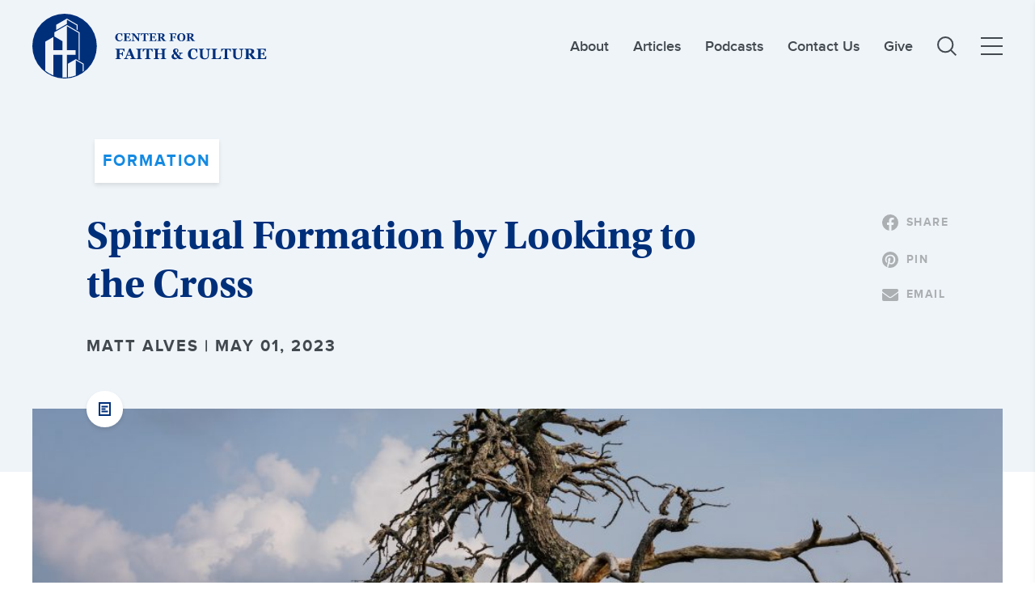

--- FILE ---
content_type: text/html; charset=UTF-8
request_url: https://cfc.sebts.edu/faith-and-culture/alves-cfc-mentorship-article/
body_size: 20669
content:

<!DOCTYPE html>
<html lang="en">
<head>
	<meta charset="utf-8">
<script type="text/javascript">
/* <![CDATA[ */
 var gform;gform||(document.addEventListener("gform_main_scripts_loaded",function(){gform.scriptsLoaded=!0}),window.addEventListener("DOMContentLoaded",function(){gform.domLoaded=!0}),gform={domLoaded:!1,scriptsLoaded:!1,initializeOnLoaded:function(o){gform.domLoaded&&gform.scriptsLoaded?o():!gform.domLoaded&&gform.scriptsLoaded?window.addEventListener("DOMContentLoaded",o):document.addEventListener("gform_main_scripts_loaded",o)},hooks:{action:{},filter:{}},addAction:function(o,n,r,t){gform.addHook("action",o,n,r,t)},addFilter:function(o,n,r,t){gform.addHook("filter",o,n,r,t)},doAction:function(o){gform.doHook("action",o,arguments)},applyFilters:function(o){return gform.doHook("filter",o,arguments)},removeAction:function(o,n){gform.removeHook("action",o,n)},removeFilter:function(o,n,r){gform.removeHook("filter",o,n,r)},addHook:function(o,n,r,t,i){null==gform.hooks[o][n]&&(gform.hooks[o][n]=[]);var e=gform.hooks[o][n];null==i&&(i=n+"_"+e.length),gform.hooks[o][n].push({tag:i,callable:r,priority:t=null==t?10:t})},doHook:function(n,o,r){var t;if(r=Array.prototype.slice.call(r,1),null!=gform.hooks[n][o]&&((o=gform.hooks[n][o]).sort(function(o,n){return o.priority-n.priority}),o.forEach(function(o){"function"!=typeof(t=o.callable)&&(t=window[t]),"action"==n?t.apply(null,r):r[0]=t.apply(null,r)})),"filter"==n)return r[0]},removeHook:function(o,n,t,i){var r;null!=gform.hooks[o][n]&&(r=(r=gform.hooks[o][n]).filter(function(o,n,r){return!!(null!=i&&i!=o.tag||null!=t&&t!=o.priority)}),gform.hooks[o][n]=r)}}); 
/* ]]> */
</script>

	<meta name="viewport" content="width=device-width, initial-scale=1, maximum-scale=1">
    <!-- Google tag (gtag.js) -->
<script async src=https://www.googletagmanager.com/gtag/js?id=G-6MK52D2TRE></script>
<script>
  window.dataLayer = window.dataLayer || [];
  function gtag(){dataLayer.push(arguments);}
  gtag('js', new Date());
 
  gtag('config', 'G-6MK52D2TRE');
</script>

<!-- Facebook Pixel Code -->
<script>
  !function(f,b,e,v,n,t,s)
  {if(f.fbq)return;n=f.fbq=function(){n.callMethod?
  n.callMethod.apply(n,arguments):n.queue.push(arguments)};
  if(!f._fbq)f._fbq=n;n.push=n;n.loaded=!0;n.version='2.0';
  n.queue=[];t=b.createElement(e);t.async=!0;
  t.src=v;s=b.getElementsByTagName(e)[0];
  s.parentNode.insertBefore(t,s)}(window, document,'script',
  'https://connect.facebook.net/en_US/fbevents.js');
  fbq('init', '130896944239832');
  fbq('track', 'PageView');
</script>
<noscript>
  <img height="1" width="1" style="display:none" 
       src="https://www.facebook.com/tr?id=130896944239832&ev=PageView&noscript=1"/>
</noscript>
<!-- End Facebook Pixel Code -->

<!--Marker.io-->
<script>
  window.markerConfig = {
    destination: '62e800a6a3441a45590a66df', 
    source: 'snippet'
  };
</script>

<script>
!function(e,r,a){if(!e.__Marker){e.__Marker={};var t=[],n={__cs:t};["show","hide","isVisible","capture","cancelCapture","unload","reload","isExtensionInstalled","setReporter","setCustomData","on","off"].forEach(function(e){n[e]=function(){var r=Array.prototype.slice.call(arguments);r.unshift(e),t.push(r)}}),e.Marker=n;var s=r.createElement("script");s.async=1,s.src="https://edge.marker.io/latest/shim.js";var i=r.getElementsByTagName("script")[0];i.parentNode.insertBefore(s,i)}}(window,document);
</script>
<!--Marker.io-->	<meta name='robots' content='index, follow, max-image-preview:large, max-snippet:-1, max-video-preview:-1' />
	<style>img:is([sizes="auto" i], [sizes^="auto," i]) { contain-intrinsic-size: 3000px 1500px }</style>
	
	<!-- This site is optimized with the Yoast SEO plugin v23.5 - https://yoast.com/wordpress/plugins/seo/ -->
	<link rel="canonical" href="https://cfc.sebts.edu/faith-and-culture/alves-cfc-mentorship-article/" />
	<meta property="og:locale" content="en_US" />
	<meta property="og:type" content="article" />
	<meta property="og:title" content="Spiritual Formation by Looking to the Cross - Christ and Culture" />
	<meta property="og:description" content="The Christian life that Coe describes is constantly looking to the cross, abiding in Christ as he is the giver of life." />
	<meta property="og:url" content="https://cfc.sebts.edu/faith-and-culture/alves-cfc-mentorship-article/" />
	<meta property="og:site_name" content="Christ and Culture" />
	<meta property="article:publisher" content="https://www.facebook.com/cfc.sebts/" />
	<meta property="article:published_time" content="2023-05-01T17:23:50+00:00" />
	<meta property="article:modified_time" content="2023-12-11T15:40:20+00:00" />
	<meta property="og:image" content="https://cfc.sebts.edu/wp-content/uploads/2021/08/Stock_Asheville_BlueRidgeParkway_2021_40-min-scaled.jpg" />
	<meta property="og:image:width" content="2560" />
	<meta property="og:image:height" content="1707" />
	<meta property="og:image:type" content="image/jpeg" />
	<meta name="author" content="Matt Alves" />
	<meta name="twitter:card" content="summary_large_image" />
	<meta name="twitter:creator" content="@SEBTSBushCenter" />
	<meta name="twitter:site" content="@SEBTSBushCenter" />
	<meta name="twitter:label1" content="Written by" />
	<meta name="twitter:data1" content="Matt Alves" />
	<script type="application/ld+json" class="yoast-schema-graph">{"@context":"https://schema.org","@graph":[{"@type":"WebPage","@id":"https://cfc.sebts.edu/faith-and-culture/alves-cfc-mentorship-article/","url":"https://cfc.sebts.edu/faith-and-culture/alves-cfc-mentorship-article/","name":"Spiritual Formation by Looking to the Cross - Christ and Culture","isPartOf":{"@id":"https://cfcsebts.wpengine.com/#website"},"primaryImageOfPage":{"@id":"https://cfc.sebts.edu/faith-and-culture/alves-cfc-mentorship-article/#primaryimage"},"image":{"@id":"https://cfc.sebts.edu/faith-and-culture/alves-cfc-mentorship-article/#primaryimage"},"thumbnailUrl":"https://cfc.sebts.edu/wp-content/uploads/2021/08/Stock_Asheville_BlueRidgeParkway_2021_40-min-scaled.jpg","datePublished":"2023-05-01T17:23:50+00:00","dateModified":"2023-12-11T15:40:20+00:00","author":{"@id":"https://cfcsebts.wpengine.com/#/schema/person/fa721faec7b107a2133971d72fe718fd"},"breadcrumb":{"@id":"https://cfc.sebts.edu/faith-and-culture/alves-cfc-mentorship-article/#breadcrumb"},"inLanguage":"en-US","potentialAction":[{"@type":"ReadAction","target":["https://cfc.sebts.edu/faith-and-culture/alves-cfc-mentorship-article/"]}]},{"@type":"ImageObject","inLanguage":"en-US","@id":"https://cfc.sebts.edu/faith-and-culture/alves-cfc-mentorship-article/#primaryimage","url":"https://cfc.sebts.edu/wp-content/uploads/2021/08/Stock_Asheville_BlueRidgeParkway_2021_40-min-scaled.jpg","contentUrl":"https://cfc.sebts.edu/wp-content/uploads/2021/08/Stock_Asheville_BlueRidgeParkway_2021_40-min-scaled.jpg","width":2560,"height":1707},{"@type":"BreadcrumbList","@id":"https://cfc.sebts.edu/faith-and-culture/alves-cfc-mentorship-article/#breadcrumb","itemListElement":[{"@type":"ListItem","position":1,"name":"Home","item":"https://cfc.sebts.edu/"},{"@type":"ListItem","position":2,"name":"All Posts","item":"https://cfc.sebts.edu/posts/"},{"@type":"ListItem","position":3,"name":"Spiritual Formation by Looking to the Cross"}]},{"@type":"WebSite","@id":"https://cfcsebts.wpengine.com/#website","url":"https://cfcsebts.wpengine.com/","name":"Christ and Culture","description":"L. Russ Bush Center for Faith and Culture","potentialAction":[{"@type":"SearchAction","target":{"@type":"EntryPoint","urlTemplate":"https://cfcsebts.wpengine.com/?s={search_term_string}"},"query-input":{"@type":"PropertyValueSpecification","valueRequired":true,"valueName":"search_term_string"}}],"inLanguage":"en-US"},{"@type":"Person","@id":"https://cfcsebts.wpengine.com/#/schema/person/fa721faec7b107a2133971d72fe718fd","name":"Matt Alves","image":{"@type":"ImageObject","inLanguage":"en-US","@id":"https://cfcsebts.wpengine.com/#/schema/person/image/","url":"https://secure.gravatar.com/avatar/c9b9795e379b5b098f3a91b4421e626150eec908eed0776ed427390ab87949e5?s=96&d=mm&r=g","contentUrl":"https://secure.gravatar.com/avatar/c9b9795e379b5b098f3a91b4421e626150eec908eed0776ed427390ab87949e5?s=96&d=mm&r=g","caption":"Matt Alves"},"url":"https://cfc.sebts.edu/author/malves/"}]}</script>
	<!-- / Yoast SEO plugin. -->


<link rel='dns-prefetch' href='//code.jquery.com' />
<link rel='dns-prefetch' href='//stats.wp.com' />
<link rel='dns-prefetch' href='//v0.wordpress.com' />
<link rel='dns-prefetch' href='//jetpack.wordpress.com' />
<link rel='dns-prefetch' href='//s0.wp.com' />
<link rel='dns-prefetch' href='//public-api.wordpress.com' />
<link rel='dns-prefetch' href='//0.gravatar.com' />
<link rel='dns-prefetch' href='//1.gravatar.com' />
<link rel='dns-prefetch' href='//2.gravatar.com' />
<link rel='dns-prefetch' href='//widgets.wp.com' />
<link rel='preconnect' href='//c0.wp.com' />
<link rel="stylesheet" href="https://c0.wp.com/c/6.8.3/wp-includes/css/dist/block-library/style.min.css">
<style id='classic-theme-styles-inline-css' type='text/css'>
/*! This file is auto-generated */
.wp-block-button__link{color:#fff;background-color:#32373c;border-radius:9999px;box-shadow:none;text-decoration:none;padding:calc(.667em + 2px) calc(1.333em + 2px);font-size:1.125em}.wp-block-file__button{background:#32373c;color:#fff;text-decoration:none}
</style>
<style id='safe-svg-svg-icon-style-inline-css' type='text/css'>
.safe-svg-cover{text-align:center}.safe-svg-cover .safe-svg-inside{display:inline-block;max-width:100%}.safe-svg-cover svg{height:100%;max-height:100%;max-width:100%;width:100%}

</style>
<link rel="stylesheet" href="https://c0.wp.com/c/6.8.3/wp-includes/js/mediaelement/mediaelementplayer-legacy.min.css">
<link rel="stylesheet" href="https://c0.wp.com/c/6.8.3/wp-includes/js/mediaelement/wp-mediaelement.min.css">
<style id='jetpack-sharing-buttons-style-inline-css' type='text/css'>
.jetpack-sharing-buttons__services-list{display:flex;flex-direction:row;flex-wrap:wrap;gap:0;list-style-type:none;margin:5px;padding:0}.jetpack-sharing-buttons__services-list.has-small-icon-size{font-size:12px}.jetpack-sharing-buttons__services-list.has-normal-icon-size{font-size:16px}.jetpack-sharing-buttons__services-list.has-large-icon-size{font-size:24px}.jetpack-sharing-buttons__services-list.has-huge-icon-size{font-size:36px}@media print{.jetpack-sharing-buttons__services-list{display:none!important}}.editor-styles-wrapper .wp-block-jetpack-sharing-buttons{gap:0;padding-inline-start:0}ul.jetpack-sharing-buttons__services-list.has-background{padding:1.25em 2.375em}
</style>
<style id='global-styles-inline-css' type='text/css'>
:root{--wp--preset--aspect-ratio--square: 1;--wp--preset--aspect-ratio--4-3: 4/3;--wp--preset--aspect-ratio--3-4: 3/4;--wp--preset--aspect-ratio--3-2: 3/2;--wp--preset--aspect-ratio--2-3: 2/3;--wp--preset--aspect-ratio--16-9: 16/9;--wp--preset--aspect-ratio--9-16: 9/16;--wp--preset--color--black: #000000;--wp--preset--color--cyan-bluish-gray: #abb8c3;--wp--preset--color--white: #ffffff;--wp--preset--color--pale-pink: #f78da7;--wp--preset--color--vivid-red: #cf2e2e;--wp--preset--color--luminous-vivid-orange: #ff6900;--wp--preset--color--luminous-vivid-amber: #fcb900;--wp--preset--color--light-green-cyan: #7bdcb5;--wp--preset--color--vivid-green-cyan: #00d084;--wp--preset--color--pale-cyan-blue: #8ed1fc;--wp--preset--color--vivid-cyan-blue: #0693e3;--wp--preset--color--vivid-purple: #9b51e0;--wp--preset--gradient--vivid-cyan-blue-to-vivid-purple: linear-gradient(135deg,rgba(6,147,227,1) 0%,rgb(155,81,224) 100%);--wp--preset--gradient--light-green-cyan-to-vivid-green-cyan: linear-gradient(135deg,rgb(122,220,180) 0%,rgb(0,208,130) 100%);--wp--preset--gradient--luminous-vivid-amber-to-luminous-vivid-orange: linear-gradient(135deg,rgba(252,185,0,1) 0%,rgba(255,105,0,1) 100%);--wp--preset--gradient--luminous-vivid-orange-to-vivid-red: linear-gradient(135deg,rgba(255,105,0,1) 0%,rgb(207,46,46) 100%);--wp--preset--gradient--very-light-gray-to-cyan-bluish-gray: linear-gradient(135deg,rgb(238,238,238) 0%,rgb(169,184,195) 100%);--wp--preset--gradient--cool-to-warm-spectrum: linear-gradient(135deg,rgb(74,234,220) 0%,rgb(151,120,209) 20%,rgb(207,42,186) 40%,rgb(238,44,130) 60%,rgb(251,105,98) 80%,rgb(254,248,76) 100%);--wp--preset--gradient--blush-light-purple: linear-gradient(135deg,rgb(255,206,236) 0%,rgb(152,150,240) 100%);--wp--preset--gradient--blush-bordeaux: linear-gradient(135deg,rgb(254,205,165) 0%,rgb(254,45,45) 50%,rgb(107,0,62) 100%);--wp--preset--gradient--luminous-dusk: linear-gradient(135deg,rgb(255,203,112) 0%,rgb(199,81,192) 50%,rgb(65,88,208) 100%);--wp--preset--gradient--pale-ocean: linear-gradient(135deg,rgb(255,245,203) 0%,rgb(182,227,212) 50%,rgb(51,167,181) 100%);--wp--preset--gradient--electric-grass: linear-gradient(135deg,rgb(202,248,128) 0%,rgb(113,206,126) 100%);--wp--preset--gradient--midnight: linear-gradient(135deg,rgb(2,3,129) 0%,rgb(40,116,252) 100%);--wp--preset--font-size--small: 13px;--wp--preset--font-size--medium: 20px;--wp--preset--font-size--large: 36px;--wp--preset--font-size--x-large: 42px;--wp--preset--spacing--20: 0.44rem;--wp--preset--spacing--30: 0.67rem;--wp--preset--spacing--40: 1rem;--wp--preset--spacing--50: 1.5rem;--wp--preset--spacing--60: 2.25rem;--wp--preset--spacing--70: 3.38rem;--wp--preset--spacing--80: 5.06rem;--wp--preset--shadow--natural: 6px 6px 9px rgba(0, 0, 0, 0.2);--wp--preset--shadow--deep: 12px 12px 50px rgba(0, 0, 0, 0.4);--wp--preset--shadow--sharp: 6px 6px 0px rgba(0, 0, 0, 0.2);--wp--preset--shadow--outlined: 6px 6px 0px -3px rgba(255, 255, 255, 1), 6px 6px rgba(0, 0, 0, 1);--wp--preset--shadow--crisp: 6px 6px 0px rgba(0, 0, 0, 1);}:where(.is-layout-flex){gap: 0.5em;}:where(.is-layout-grid){gap: 0.5em;}body .is-layout-flex{display: flex;}.is-layout-flex{flex-wrap: wrap;align-items: center;}.is-layout-flex > :is(*, div){margin: 0;}body .is-layout-grid{display: grid;}.is-layout-grid > :is(*, div){margin: 0;}:where(.wp-block-columns.is-layout-flex){gap: 2em;}:where(.wp-block-columns.is-layout-grid){gap: 2em;}:where(.wp-block-post-template.is-layout-flex){gap: 1.25em;}:where(.wp-block-post-template.is-layout-grid){gap: 1.25em;}.has-black-color{color: var(--wp--preset--color--black) !important;}.has-cyan-bluish-gray-color{color: var(--wp--preset--color--cyan-bluish-gray) !important;}.has-white-color{color: var(--wp--preset--color--white) !important;}.has-pale-pink-color{color: var(--wp--preset--color--pale-pink) !important;}.has-vivid-red-color{color: var(--wp--preset--color--vivid-red) !important;}.has-luminous-vivid-orange-color{color: var(--wp--preset--color--luminous-vivid-orange) !important;}.has-luminous-vivid-amber-color{color: var(--wp--preset--color--luminous-vivid-amber) !important;}.has-light-green-cyan-color{color: var(--wp--preset--color--light-green-cyan) !important;}.has-vivid-green-cyan-color{color: var(--wp--preset--color--vivid-green-cyan) !important;}.has-pale-cyan-blue-color{color: var(--wp--preset--color--pale-cyan-blue) !important;}.has-vivid-cyan-blue-color{color: var(--wp--preset--color--vivid-cyan-blue) !important;}.has-vivid-purple-color{color: var(--wp--preset--color--vivid-purple) !important;}.has-black-background-color{background-color: var(--wp--preset--color--black) !important;}.has-cyan-bluish-gray-background-color{background-color: var(--wp--preset--color--cyan-bluish-gray) !important;}.has-white-background-color{background-color: var(--wp--preset--color--white) !important;}.has-pale-pink-background-color{background-color: var(--wp--preset--color--pale-pink) !important;}.has-vivid-red-background-color{background-color: var(--wp--preset--color--vivid-red) !important;}.has-luminous-vivid-orange-background-color{background-color: var(--wp--preset--color--luminous-vivid-orange) !important;}.has-luminous-vivid-amber-background-color{background-color: var(--wp--preset--color--luminous-vivid-amber) !important;}.has-light-green-cyan-background-color{background-color: var(--wp--preset--color--light-green-cyan) !important;}.has-vivid-green-cyan-background-color{background-color: var(--wp--preset--color--vivid-green-cyan) !important;}.has-pale-cyan-blue-background-color{background-color: var(--wp--preset--color--pale-cyan-blue) !important;}.has-vivid-cyan-blue-background-color{background-color: var(--wp--preset--color--vivid-cyan-blue) !important;}.has-vivid-purple-background-color{background-color: var(--wp--preset--color--vivid-purple) !important;}.has-black-border-color{border-color: var(--wp--preset--color--black) !important;}.has-cyan-bluish-gray-border-color{border-color: var(--wp--preset--color--cyan-bluish-gray) !important;}.has-white-border-color{border-color: var(--wp--preset--color--white) !important;}.has-pale-pink-border-color{border-color: var(--wp--preset--color--pale-pink) !important;}.has-vivid-red-border-color{border-color: var(--wp--preset--color--vivid-red) !important;}.has-luminous-vivid-orange-border-color{border-color: var(--wp--preset--color--luminous-vivid-orange) !important;}.has-luminous-vivid-amber-border-color{border-color: var(--wp--preset--color--luminous-vivid-amber) !important;}.has-light-green-cyan-border-color{border-color: var(--wp--preset--color--light-green-cyan) !important;}.has-vivid-green-cyan-border-color{border-color: var(--wp--preset--color--vivid-green-cyan) !important;}.has-pale-cyan-blue-border-color{border-color: var(--wp--preset--color--pale-cyan-blue) !important;}.has-vivid-cyan-blue-border-color{border-color: var(--wp--preset--color--vivid-cyan-blue) !important;}.has-vivid-purple-border-color{border-color: var(--wp--preset--color--vivid-purple) !important;}.has-vivid-cyan-blue-to-vivid-purple-gradient-background{background: var(--wp--preset--gradient--vivid-cyan-blue-to-vivid-purple) !important;}.has-light-green-cyan-to-vivid-green-cyan-gradient-background{background: var(--wp--preset--gradient--light-green-cyan-to-vivid-green-cyan) !important;}.has-luminous-vivid-amber-to-luminous-vivid-orange-gradient-background{background: var(--wp--preset--gradient--luminous-vivid-amber-to-luminous-vivid-orange) !important;}.has-luminous-vivid-orange-to-vivid-red-gradient-background{background: var(--wp--preset--gradient--luminous-vivid-orange-to-vivid-red) !important;}.has-very-light-gray-to-cyan-bluish-gray-gradient-background{background: var(--wp--preset--gradient--very-light-gray-to-cyan-bluish-gray) !important;}.has-cool-to-warm-spectrum-gradient-background{background: var(--wp--preset--gradient--cool-to-warm-spectrum) !important;}.has-blush-light-purple-gradient-background{background: var(--wp--preset--gradient--blush-light-purple) !important;}.has-blush-bordeaux-gradient-background{background: var(--wp--preset--gradient--blush-bordeaux) !important;}.has-luminous-dusk-gradient-background{background: var(--wp--preset--gradient--luminous-dusk) !important;}.has-pale-ocean-gradient-background{background: var(--wp--preset--gradient--pale-ocean) !important;}.has-electric-grass-gradient-background{background: var(--wp--preset--gradient--electric-grass) !important;}.has-midnight-gradient-background{background: var(--wp--preset--gradient--midnight) !important;}.has-small-font-size{font-size: var(--wp--preset--font-size--small) !important;}.has-medium-font-size{font-size: var(--wp--preset--font-size--medium) !important;}.has-large-font-size{font-size: var(--wp--preset--font-size--large) !important;}.has-x-large-font-size{font-size: var(--wp--preset--font-size--x-large) !important;}
:where(.wp-block-post-template.is-layout-flex){gap: 1.25em;}:where(.wp-block-post-template.is-layout-grid){gap: 1.25em;}
:where(.wp-block-columns.is-layout-flex){gap: 2em;}:where(.wp-block-columns.is-layout-grid){gap: 2em;}
:root :where(.wp-block-pullquote){font-size: 1.5em;line-height: 1.6;}
</style>
<link rel="stylesheet" href="https://cfc.sebts.edu/wp-content/themes/useful-group/assets/vendors/slick/slick.css?ver=1.1.22">
<link rel="stylesheet" href="https://cfc.sebts.edu/wp-content/themes/useful-group/style.css?ver=1.1.22">
<link rel="stylesheet" href="https://cfc.sebts.edu/wp-content/themes/useful-group/assets/fonts/font-awesome/css/font-awesome.min.css?ver=6.8.3">
<link rel="stylesheet" href="https://cfc.sebts.edu/wp-content/themes/useful-group/assets/css/main.css?ver=1.1.22">
<link rel="stylesheet" href="https://cfc.sebts.edu/wp-content/themes/useful-group/assets/vendors/plyr/plyr.css?ver=1.1.22">
<link rel="stylesheet" href="https://fonts.googleapis.com/css?family=Open+Sans%3A300italic%2C400italic%2C600italic%2C300%2C400%2C600&#038;subset=latin%2Clatin-ext&#038;display=fallback&#038;ver=6.8.3">
<link rel="stylesheet" href="https://c0.wp.com/p/jetpack/15.3.1/modules/likes/style.css">
<script type="text/javascript" src="https://c0.wp.com/c/6.8.3/wp-includes/js/jquery/jquery.min.js" id="jquery-core-js"></script>
<script type="text/javascript" src="https://c0.wp.com/c/6.8.3/wp-includes/js/jquery/jquery-migrate.min.js" id="jquery-migrate-js"></script>
	<style>img#wpstats{display:none}</style>
		<link rel="icon" href="https://cfc.sebts.edu/wp-content/uploads/2021/10/cropped-SEBTS-CFC-Logo-SealSolid-Blue-RGB-32x32.png" sizes="32x32" />
<link rel="icon" href="https://cfc.sebts.edu/wp-content/uploads/2021/10/cropped-SEBTS-CFC-Logo-SealSolid-Blue-RGB-192x192.png" sizes="192x192" />
<link rel="apple-touch-icon" href="https://cfc.sebts.edu/wp-content/uploads/2021/10/cropped-SEBTS-CFC-Logo-SealSolid-Blue-RGB-180x180.png" />
<meta name="msapplication-TileImage" content="https://cfc.sebts.edu/wp-content/uploads/2021/10/cropped-SEBTS-CFC-Logo-SealSolid-Blue-RGB-270x270.png" />
    <title>Spiritual Formation by Looking to the Cross - Christ and Culture</title>
</head>

    
<body class="wp-singular single t-post t-format-standard wp-theme-useful-group p-alves-cfc-mentorship-article">
    
    
    <header class="o-header o-header--inverted">
        
        <div class="o-header__container u-container">
            
<a 
    href="https://cfc.sebts.edu" 
    class="o-header__logo"
    title="Return to Homepage">
    <img 
        src="https://cfc.sebts.edu/wp-content/themes/useful-group/assets/images/brand/cfc-logo-blue.svg" 
        alt="Church For Faith and Culture Logo" 
        class="o-header__brand"
    >

    <img 
        src="https://cfc.sebts.edu/wp-content/themes/useful-group/assets/images/brand/cfc-logo-blue.svg" 
        alt="Church For Faith and Culture Logo"
        class="o-header__brand o-header__brand--inverted"
    >

    <span class="u-sr-only">Christ and Culture: </span>
</a><div
    id="main-menu"
    class="o-header__items"
>
    <nav class="o-header__nav m-page-nav"><ul class="m-page-nav__list"><li class="m-page-nav__item     menu-item-type-post_type menu-item-object-page"><a href="https://cfc.sebts.edu/about/" class="m-page-nav__link a-nav-link">About</a></li>
<li class="m-page-nav__item    "><a href="https://cfc.sebts.edu/?type=post" class="m-page-nav__link a-nav-link">Articles</a></li>
<li class="m-page-nav__item     menu-item-type-post_type menu-item-object-page"><a href="https://cfc.sebts.edu/podcast/" class="m-page-nav__link a-nav-link">Podcasts</a></li>
<li class="m-page-nav__item     menu-item-type-post_type menu-item-object-page"><a href="https://cfc.sebts.edu/about/contact-us/" class="m-page-nav__link a-nav-link">Contact Us</a></li>
<li class="m-page-nav__item     menu-item-type-post_type menu-item-object-page"><a href="https://cfc.sebts.edu/about/give/" class="m-page-nav__link a-nav-link">Give</a></li>
</ul></nav>
    <div 
        id="side-menu"
        class="o-header__sidenav"
        data-controlledby="main-menu-toggle"
    >
        <div class="o-header__sidenav-header">
            <h6 class="o-header__sidenav-heading u-h6">
                MENU
            </h6>

            
    
    
        <button
                        class="o-header__sidenav-button a-button"
            type="button"
            aria-label="Click to close side menu"            aria-controls="main-menu-toggle"                                >                                        
                 
                        </button>
        
    

        </div>
        <nav class="o-header__sidemenu m-page-nav"><ul class="m-page-nav__list"><li class="m-page-nav__item   m-page-nav__item--parent  menu-item-has-children"><a href="#" class="m-page-nav__link a-nav-link">MAIN MENU</a>
<ul class="m-page-nav__sub-list">
	<li class="m-page-nav__sub-item  m-page-nav__sub-item--active   menu-item-type-taxonomy menu-item-object-category current-post-ancestor current-menu-parent current-post-parent"><a href="https://cfc.sebts.edu/category/faith-and-culture/" class="m-page-nav__link a-nav-link">Culture</a></li>
	<li class="m-page-nav__sub-item     menu-item-type-taxonomy menu-item-object-category"><a href="https://cfc.sebts.edu/category/faith-and-work/" class="m-page-nav__link a-nav-link">Work</a></li>
	<li class="m-page-nav__sub-item     menu-item-type-taxonomy menu-item-object-category"><a href="https://cfc.sebts.edu/category/faith-and-economics/" class="m-page-nav__link a-nav-link">Economics</a></li>
	<li class="m-page-nav__sub-item     menu-item-type-taxonomy menu-item-object-category"><a href="https://cfc.sebts.edu/category/faith-and-politics/" class="m-page-nav__link a-nav-link">Politics</a></li>
</ul>
</li>
<li class="m-page-nav__item   m-page-nav__item--parent  menu-item-has-children"><a href="#" class="m-page-nav__link a-nav-link">THE CFC</a>
<ul class="m-page-nav__sub-list">
	<li class="m-page-nav__sub-item     menu-item-type-post_type menu-item-object-page"><a href="https://cfc.sebts.edu/about/" class="m-page-nav__link a-nav-link">About</a></li>
	<li class="m-page-nav__sub-item     menu-item-type-post_type menu-item-object-page"><a href="https://cfc.sebts.edu/about/contact-us/" class="m-page-nav__link a-nav-link">Contact Us</a></li>
	<li class="m-page-nav__sub-item     menu-item-type-post_type menu-item-object-page"><a href="https://cfc.sebts.edu/about/give/" class="m-page-nav__link a-nav-link">Give</a></li>
</ul>
</li>
<li class="m-page-nav__item   m-page-nav__item--parent  menu-item-has-children"><a href="#" class="m-page-nav__link a-nav-link">CONTENT</a>
<ul class="m-page-nav__sub-list">
	<li class="m-page-nav__sub-item    "><a href="https://cfc.sebts.edu/?s=" class="m-page-nav__link a-nav-link">All Content</a></li>
	<li class="m-page-nav__sub-item    "><a href="https://cfc.sebts.edu/types/video/" class="m-page-nav__link a-nav-link">Videos</a></li>
	<li class="m-page-nav__sub-item     menu-item-type-post_type menu-item-object-page"><a href="https://cfc.sebts.edu/monthly-themes/" class="m-page-nav__link a-nav-link">Monthly Themes</a></li>
	<li class="m-page-nav__sub-item     menu-item-type-post_type menu-item-object-page"><a href="https://cfc.sebts.edu/upcoming-events/" class="m-page-nav__link a-nav-link">Upcoming Events</a></li>
	<li class="m-page-nav__sub-item     menu-item-type-post_type menu-item-object-page"><a href="https://cfc.sebts.edu/previous-events/" class="m-page-nav__link a-nav-link">Previous Events</a></li>
</ul>
</li>
<li class="m-page-nav__item   m-page-nav__item--parent  menu-item-has-children"><a href="#" class="m-page-nav__link a-nav-link">OPPORTUNITIES</a>
<ul class="m-page-nav__sub-list">
	<li class="m-page-nav__sub-item     menu-item-type-post_type menu-item-object-page"><a href="https://cfc.sebts.edu/cfc-mentorship-program/" class="m-page-nav__link a-nav-link">Mentorship Program</a></li>
	<li class="m-page-nav__sub-item     menu-item-type-post_type menu-item-object-page"><a href="https://cfc.sebts.edu/pitch-submissions/" class="m-page-nav__link a-nav-link">Write for Us</a></li>
	<li class="m-page-nav__sub-item     menu-item-type-post_type menu-item-object-post"><a href="https://cfc.sebts.edu/uncategorized/new-letter-to-the-editor-submissions/" class="m-page-nav__link a-nav-link">Letter to the Editor Submissions</a></li>
	<li class="m-page-nav__sub-item     menu-item-type-post_type menu-item-object-page"><a href="https://cfc.sebts.edu/dancer-research-fellow/" class="m-page-nav__link a-nav-link">Dancer Research Fellow</a></li>
</ul>
</li>
</ul></nav>    </div>
    
    
    
    
        <a
                        class="o-header__search a-button"
            href="https://cfc.sebts.edu?s="
                        aria-label="Link to search page"        >                                        
                <svg xmlns="http://www.w3.org/2000/svg" width="23.707" height="23.707" viewBox="0 0 23.707 23.707">
  <g id="Nav.Search" transform="translate(1 1)">
    <g id="Icon.Search.Small">
      <ellipse id="Ellipse_9" data-name="Ellipse 9" cx="9.056" cy="9.056" rx="9.056" ry="9.056" fill="none" stroke="#abafb2" stroke-width="2"/>
      <line id="Line_6" data-name="Line 6" x2="6.5" y2="6.5" transform="translate(15.5 15.5)" fill="none" stroke="#abafb2" stroke-width="2"/>
    </g>
  </g>
</svg>

                        </a>

    

    
<button
    class="o-header__hamburger a-hamburger js-toggle-hamburger"
    type="button"
    id="main-menu-toggle"    aria-label="Toggle Main Menu"    aria-controls="main-menu">
    <div class="a-hamburger__line"></div>
    <div class="a-hamburger__line"></div>
    <div class="a-hamburger__line"></div>
</button></div>



        </div>

            </header>

    
    <main id="content" class="o-main" role="main">
    



<section
        class="o-post-hero"
>

    <div class="o-post-hero__container u-container">

        <div class="o-post-hero__wrapper">
            <div class="o-post-hero__info">

                                    
    <span class="o-post-hero__tag a-tag a-tag--secondary">
            formation        </span>
                
                                    <h1 class="o-post-hero__heading u-h1">
                        Spiritual Formation by Looking to the Cross                    </h1>
                                
                                    <h6 class="o-post-hero__metadata u-h6">
                                                    Matt Alves | May 01, 2023                                            </h6>
                            </div>

            <div class="o-post-hero__sharing">
                                    
    
    <a 
        href="https://www.facebook.com/sharer.php?u=https://cfc.sebts.edu/faith-and-culture/alves-cfc-mentorship-article/"
        target="_blank"
        class="o-post-hero__button a-social-media-button"
            >
                                                        <span class="a-social-media-button__icon">
                        <svg xmlns="http://www.w3.org/2000/svg" width="30" height="29.818" viewBox="0 0 30 29.818">
  <path id="Path_92" data-name="Path 92" d="M30.25,1.25A15,15,0,1,0,12.906,16.069V5.586H9.1V1.25h3.81v-3.3c0-3.759,2.238-5.836,5.666-5.836A23.086,23.086,0,0,1,21.93-7.6v3.69H20.038a2.168,2.168,0,0,0-2.444,2.343V1.25h4.16l-.665,4.336H17.594V16.069A15.005,15.005,0,0,0,30.25,1.25Z" transform="translate(-0.25 13.75)" fill="#abafb2"/>
</svg>
                    </span>
                                                                <span class="a-social-media-button__label">
                        Share                    </span>

                            
    
    </a>

                                    
    
    <a 
        href="https://pinterest.com/pin/create/button/?url=https://cfc.sebts.edu/faith-and-culture/alves-cfc-mentorship-article/&media=https://cfc.sebts.edu/wp-content/uploads/2021/08/Stock_Asheville_BlueRidgeParkway_2021_40-min-1024x683.jpg&description=The+Christian+life+that+Coe+describes+is+constantly+looking+to+the+cross%2C+abiding+in+Christ+as+he+is+the+giver+of+life."
        target="_blank"
        class="o-post-hero__button a-social-media-button"
            >
                                                        <span class="a-social-media-button__icon">
                        <svg xmlns="http://www.w3.org/2000/svg" width="20" height="20" viewBox="0 0 20 20">
  <path id="Path_111" data-name="Path 111" d="M20-7.187a10,10,0,0,0-10-10,10,10,0,0,0-10,10A10,10,0,0,0,6.355,2.127,9.68,9.68,0,0,1,6.391-.744C6.573-1.526,7.56-5.712,7.56-5.712a3.6,3.6,0,0,1-.3-1.484c0-1.391.806-2.427,1.81-2.427a1.256,1.256,0,0,1,1.266,1.407,20.094,20.094,0,0,1-.827,3.331,1.45,1.45,0,0,0,1.48,1.806c1.778,0,3.145-1.875,3.145-4.581A3.948,3.948,0,0,0,9.96-11.728,4.327,4.327,0,0,0,5.444-7.389a3.938,3.938,0,0,0,.738,2.282.3.3,0,0,1,.069.286c-.077.315-.246,1-.278,1.133-.044.181-.145.222-.335.133C4.391-4.135,3.609-5.962,3.609-7.429c0-3.157,2.294-6.052,6.609-6.052a5.869,5.869,0,0,1,6.165,5.774c0,3.448-2.173,6.222-5.19,6.222A2.678,2.678,0,0,1,8.9-2.635S8.4-.724,8.282-.256A11.241,11.241,0,0,1,7.04,2.365,9.961,9.961,0,0,0,10,2.813,10,10,0,0,0,20-7.187Z" transform="translate(0 17.188)" fill="#abafb2"/>
</svg>
                    </span>
                                                                <span class="a-social-media-button__label">
                        Pin                    </span>

                            
    
    </a>

                                    
    
    <a href="/cdn-cgi/l/email-protection#[base64]" target="_blank" class="o-post-hero__button a-social-media-button">
                                                        <span class="a-social-media-button__icon">
                        <svg xmlns="http://www.w3.org/2000/svg" width="20" height="15" viewBox="0 0 20 15">
  <path id="Path_112" data-name="Path 112" d="M19.621-10.047c-.875.68-2.031,1.547-6.016,4.441-.793.578-2.211,1.871-3.605,1.859C8.613-3.738,7.223-5,6.4-5.605,2.414-8.5,1.254-9.363.379-10.043A.234.234,0,0,0,0-9.859v7.984A1.875,1.875,0,0,0,1.875,0h16.25A1.875,1.875,0,0,0,20-1.875V-9.863A.235.235,0,0,0,19.621-10.047ZM10-5c.906.016,2.211-1.141,2.867-1.617,5.184-3.762,5.578-4.09,6.773-5.027A.935.935,0,0,0,20-12.383v-.742A1.875,1.875,0,0,0,18.125-15H1.875A1.875,1.875,0,0,0,0-13.125v.742a.941.941,0,0,0,.359.738c1.2.934,1.59,1.266,6.773,5.027C7.789-6.141,9.094-4.984,10-5Z" transform="translate(0 15)" fill="#abafb2"/>
</svg>
                    </span>
                                                                <span class="a-social-media-button__label">
                        Email                    </span>

                            
    
    </a>

                            </div>
        </div>
    </div>

            <div class="o-post-hero__background">
            <div class="o-post-hero__container u-container">
                <div class="o-post-hero__image" style="background-image: url('https://cfc.sebts.edu/wp-content/uploads/2021/08/Stock_Asheville_BlueRidgeParkway_2021_40-min-1024x683.jpg')">
                                            
    <i class="o-post-hero__icon a-post-type-icon">
    <img 
        class="a-post-type-icon__icon"
        src="https://cfc.sebts.edu/wp-content/themes/useful-group/assets/images/icons/post-icon.svg" 
        alt="Post Icon"
    >
    </i>
                    
                </div>
            </div>
        </div>
    


</section>


            
<section
        class="o-block-quote"
>
    <div class="o-block-quote__container u-container">
        <div class="o-block-quote__wrapper">
            
    <blockquote class="o-block-quote__quote m-pull-quote">
        The Christian life that Coe describes is constantly looking to the cross, abiding in Christ as he is the giver of life.    </blockquote>

            <div class="o-block-quote__share">
                <div class="o-block-quote__buttons">
                    
    
    <a 
        href="https://www.facebook.com/sharer/sharer.php?u=https%3A%2F%2Fcfc.sebts.edu%2Ffaith-and-culture%2Falves-cfc-mentorship-article%2F&t=The+Christian+life+that+Coe+describes+is+constantly+looking+to+the+cross%2C+abiding+in+Christ+as+he+is+the+giver+of+life."
        target="_blank"
        class="o-block-quote__facebook a-social-media-button"
            >
                                                        <span class="a-social-media-button__icon">
                        <svg xmlns="http://www.w3.org/2000/svg" width="20" height="19.879" viewBox="0 0 20 19.879">
  <path id="Path_111" data-name="Path 111" d="M20.25-3.75a10,10,0,0,0-10-10,10,10,0,0,0-10,10A10,10,0,0,0,8.687,6.129V-.859H6.147V-3.75h2.54v-2.2a3.528,3.528,0,0,1,3.777-3.89,15.391,15.391,0,0,1,2.239.2v2.46H13.442a1.445,1.445,0,0,0-1.629,1.562V-3.75h2.773L14.142-.859h-2.33V6.129A10,10,0,0,0,20.25-3.75Z" transform="translate(-0.25 13.75)" fill="#dce1e5"/>
</svg>
                    </span>
                                                        
    
    </a>

                                    </div>
            </div>
        </div>
    </div>
</section>            

<section
        class="o-page-content"
>
    <div class="o-page-content__container u-container">
        
<div class="o-page-content__wysiwyg m-wysiwyg">
            <p>I couldn’t think of a more powerful, more insightful lesson leading up to Easter than what John Coe taught in his article on <em>Resisting the Temptation of Moral Formation</em>. Coe’s lesson is to run to the Cross rather than give in to doing good or trying to do better in our spiritual life.</p>
<p>The problem, according to Coe, is that Christians give into moral temptation. What does Coe mean by this?</p>
<p>“The moral temptation is the attempt to deal with spiritual failure, guilt, and shame by means of spiritual efforts, by attempting to perfect oneself in the power of the self. It is the attempt of the well-intentioned believer to use spiritual formation, spiritual disciplines, ministry, service, obedience, and being good in general- as a way to relieve the burden of spiritual failure, lack of love, and the guilt and shame that results. It is the temptation to <em>try to relieve a burden that Christ can relieve</em>,” (Coe, 55-56).</p>
<p>We use our spiritual efforts for growth to mask or hide from God. While reading this article and listening to a <a href="https://cfc.sebts.edu/cfc-mentorship-program/">CFC Mentorship</a> discussion led by Dr. Ross Inman, I recalled and played out scenes in my head of the times I’ve failed spiritually. How many times I’ve responded to those failures and shame with something like, “I’m gonna pray more,” or “maybe if I read my Bible more,” or “I’m gonna volunteer more at church.” The struggle is to find spiritual growth in the spiritual works, not the Holy Spirit. There’s even more danger in seminary, where my degree is based on <em>my</em> efforts. Or, for those in ministry, it feels like ministry growth is based on your efforts.</p>
<p>Coe highlights the story of Adam and Eve. We know this story, but Coe points out that they hid from their shame rather than “seeking out God as the proper solution.” They did the work themselves. We do the same thing by hiding our guilt and shame with work.</p>
<p>Coe offered two tests to find out whether you’re a moralist, one who gives into moral temptation. The first is whether you attempt to fix yourself when you find yourself in guilt. Whenever one is faced with conviction, either they feel this guilt as condemnation or blame, which is reflected in the response of the hidden heart. For Coe, a person’s hidden heart with guilt as condemnation tells them they should try better. The hidden heart of someone with guilt as culpability says, “I cannot do this apart from the Indwelling Christ; I do not want to do this in my flesh apart from abiding in Him.” Notice that response; one says I will do better, and the other says give me Christ. The heart of the guilt as condemnation is obeying self-desire to do better. It’s a self-desire for perfection we cannot obtain. The heart of the guilt of culpability is the obedience to Christ, who is perfect and the only one who can help us.</p>
<p>The second test is whether one represses awareness of sin. How often have we said, “this sin isn’t that bad,” or “at least it’s not x or y?” The point is not the magnitude of sin; the issue is the <em>sin</em>. We shouldn’t minimize our sins. A sin, no matter how small we minimize, led Jesus to the cross.</p>
<p>So there’s the problem, we’re moralists attempting to do better in our life without having the ability to obtain that. While reading the article, I was also thinking, what then? How do we make it out of this cycle? Which ironically is a moralist response.</p>
<p>Coe gives three applications for us:</p>
<ol>
<li>Realize that <em>all</em> our sins are imputed on Christ, which means there is a full pardon. There is no reason to hide from our actions or hide in our prayer life, (Coe, 74-75).</li>
<li>Christ’s righteousness is ascribed to me, meaning I am accepted by the Father, and there is no need to cover myself up, (Coe, 74-75).</li>
<li>The same Holy Spirit that regenerated you is also our source of spiritual life. There is no need to grow under our power, (Coe, 76).</li>
</ol>
<p>Christ on the cross is why we have salvation. We accept that, and our lives are forever changed. Our work does not change our life. We are changed by the same Holy Spirit that regenerated us. A moralist life is lived with the cross in the background and a continual effort of our own moving forward. The Christian life that Coe describes is constantly looking to the cross, abiding in Christ as he is the giver of life. As Coe puts it, this means that we are to “be open to the Spirit, unafraid of seeing our sin and the daily need for Christ is love and work on the cross. And <em>on that basis </em>&#8211; in the light of our sin and his righteousness, in the light of full pardon and acceptance &#8211; let us freely give ourselves to a life of obedience and regimens of spiritual formation” (Coe, 78).</p>
    </div>
    </div>

</section>
            

<section
        class="o-centered-text-cta o-centered-text-cta--inverted"
>
    <div class="o-centered-text-cta__container u-container">
        <div class="o-centered-text-cta__wrapper">
            
                            <h2 class="o-centered-text-cta__heading u-h1">
                    Be a Part of the Faith and Culture Mentorship Program                </h2>
            
                                            
    
    
        <a
                        class="o-centered-text-cta__button a-button a-button--inverted"
            href="https://cfc.sebts.edu/cfc-mentorship-program/"
                        aria-label="Link to Learn More"        >                                        
                Learn More
                        </a>

    
                    </div>
    </div>
</section>    

    <section
                class="o-tags"
    >   
        <div class="o-tags__container u-container">
            
            <div class="o-tags__wrapper">
                
    <ul
        class="o-tags__items m-tags"
    >
                    <li class="m-tags__item">
                
    <span class="m-tags__link a-tag">
            formation        </span>
            </li>
                    <li class="m-tags__item">
                
    <span class="m-tags__link a-tag">
            mentorship program        </span>
            </li>
                    <li class="m-tags__item">
                
    <span class="m-tags__link a-tag">
            Readers Choice Nominees 2023        </span>
            </li>
                    <li class="m-tags__item">
                
    <span class="m-tags__link a-tag">
            theology        </span>
            </li>
            
    </ul>
            </div>
    
        </div>
    </section>


<div
    class="o-author"
>   
    <div class="o-author__container u-container">
        <div class="o-author__wrapper">

            <figure class="o-author__figure">
                <img class="o-author__image" src="https://cfc.sebts.edu/wp-content/uploads/2023/05/matt-alves-1-150x150.jpg" alt="">
            </figure>

            <div class="o-author__info">
                <h5 class="o-author__name u-h5">
                    Matt Alves                </h5>
                
                <p class="o-author__title">
                                    </p>

                <p class="o-author__bio u-p">
                    Matt Alves is a graduate of Southeastern Baptist Theology Seminary (M.Div) and is currently pursuing a Master of Theology with an emphasis in Philosophy. He and his wife serve at Harvest Church in Cary, NC. He loves the Texas Rangers, a good book, and a cup of coffee. Fun fact, he is a triplet.                </p>

                
                <!-- <div class="o-author__twitter">
                    <div class="o-author__twitter-info">
                        <i class="o-author__twitter-icon"></i> -->
                        <!-- <p class="o-author__twitter-username"> -->
                                                    <!-- </p> -->
                    <!-- </div> -->
                    
                <!-- </div> -->

            </div>
        </div>
    </div>
</div>

<section
        class="o-tabber"
>
    <div class="o-tabber__container u-container">
        
        <h2 class="o-tabber__heading u-h2">
            More to Explore
        </h2>

        <div class="o-tabber__wrapper">
            
    <div class="o-tabber__tabs m-tabs">
        
        
    <div class="m-tabs__tabs m-tab-list" >
        <div
            class="m-tab-list__list"
            role="tablist"
                        data-automatic="true"        >
                            
                
                <div class="m-tab-list__item m-tab-list__item--selected">
                    
    <button
        id="tabs_1028480924_tab_0"        class="m-tab-list__tab a-tab"
        type="button"
        role="tab"
        aria-controls="tabs_1028480924_panel_0"        aria-selected="true"            >From the Author</button>
                </div>

                            
                
                <div class="m-tab-list__item">
                    
    <button
        id="tabs_1028480924_tab_1"        class="m-tab-list__tab a-tab"
        type="button"
        role="tab"
        aria-controls="tabs_1028480924_panel_1"        aria-selected="false"        tabindex="-1"    >Related Posts</button>
                </div>

                            
                
                <div class="m-tab-list__item">
                    
    <button
        id="tabs_1028480924_tab_2"        class="m-tab-list__tab a-tab"
        type="button"
        role="tab"
        aria-controls="tabs_1028480924_panel_2"        aria-selected="false"        tabindex="-1"    >Trending Now</button>
                </div>

                            
                
                <div class="m-tab-list__item">
                    
    <button
        id="tabs_1028480924_tab_3"        class="m-tab-list__tab a-tab"
        type="button"
        role="tab"
        aria-controls="tabs_1028480924_panel_3"        aria-selected="false"        tabindex="-1"    >Trackbacks</button>
                </div>

                    </div>
    </div>

        
        
    <div class="m-tabs__panels m-tab-panels">
                        
            
            
<div
    id="tabs_1028480924_panel_0"    class="m-tab-panels__panel m-tab-panel"
    role="tabpanel"
    tabindex="0"
    aria-labelledby="tabs_1028480924_tab_0"    style="display:block">
    

            
    <div class="m-posts__noposts">
        <p class="u-h3">No posts found.</p>
    </div>
    </div>

                        
            
            
<div
    id="tabs_1028480924_panel_1"    class="m-tab-panels__panel m-tab-panel"
    role="tabpanel"
    tabindex="0"
    aria-labelledby="tabs_1028480924_tab_1"    style="display:none">
    

            
<div class="m-posts">
    <div class="m-posts__wrapper">
        <div class="m-posts__items">
                    
                        
            
<article
    class="m-posts__item m-post m-post--card"
>
    <a 
        class="m-post__link" 
        href="https://cfc.sebts.edu/news/headlines-protests-come-to-church-ep-236/"
            >
                    <figure class="m-post__image">
                <div 
                    class="m-post__background" 
                    style="background-image: url('https://cfc.sebts.edu/wp-content/uploads/2026/01/Podcast-Banner-Template-16-Rebecca-McLaughlin.png')"
                ></div>
                                    <span class="m-post__icon">
                        <img 
                            class="m-post__icon-image" 
                            src="https://cfc.sebts.edu/wp-content/themes/useful-group/assets/images/icons/podcast-icon.svg" 
                            alt="podcast icon"
                        >
                    </span>
                
            </figure>
        
        <div class="m-post__content">
                            
                                    <span class="m-post__tag">
                        headlines                    </span>
                
            
            <p class="m-post__heading u-h6">
                Headlines: Protests Come to Church – EP 236            </p>
            
                            <p class="m-post__excerpt u-p">
                    Benjamin Quinn, Nathan Finn, and Daniel Darling discuss various cultural headlines, including the current state of international politics, the decline of trust in pastoral leadership, and the implications of recent protests at churches.                </p>
            
            <p class="m-post__author u-p">
                Center for Faith and Culture             </p>
        </div>
    </a>
</article>
                    
                        
            
<article
    class="m-posts__item m-post m-post--card"
>
    <a 
        class="m-post__link" 
        href="https://cfc.sebts.edu/faith-and-life/children-are-begotten-not-crafted-by-their-parents/"
            >
                    <figure class="m-post__image">
                <div 
                    class="m-post__background" 
                    style="background-image: url('https://cfc.sebts.edu/wp-content/uploads/2026/01/louis-reed-pwcKF7L4-no-unsplash.jpg')"
                ></div>
                                    <span class="m-post__icon">
                        <img 
                            class="m-post__icon-image" 
                            src="https://cfc.sebts.edu/wp-content/themes/useful-group/assets/images/icons/post-icon.svg" 
                            alt="post icon"
                        >
                    </span>
                
            </figure>
        
        <div class="m-post__content">
                            
                                    <span class="m-post__tag">
                        eugenics                    </span>
                
            
            <p class="m-post__heading u-h6">
                Children Are Begotten, Not Crafted, by Their Parents            </p>
            
                            <p class="m-post__excerpt u-p">
                    Andy Shurson exposes the truth that many "cures" or "solutions" to genetic disabilities are simply veiled eugenics.                </p>
            
            <p class="m-post__author u-p">
                Andy Shurson            </p>
        </div>
    </a>
</article>
                    
                        
            
<article
    class="m-posts__item m-post m-post--card"
>
    <a 
        class="m-post__link" 
        href="https://cfc.sebts.edu/faith-and-technology/call-for-pitches-the-way-of-christ-in-science-and-technology/"
            >
                    <figure class="m-post__image">
                <div 
                    class="m-post__background" 
                    style="background-image: url('https://cfc.sebts.edu/wp-content/uploads/2026/01/Call-for-Pitches-Graphics-2-CALL-FOR-PITCHES-family-and-gender-1.png')"
                ></div>
                                    <span class="m-post__icon">
                        <img 
                            class="m-post__icon-image" 
                            src="https://cfc.sebts.edu/wp-content/themes/useful-group/assets/images/icons/post-icon.svg" 
                            alt="post icon"
                        >
                    </span>
                
            </figure>
        
        <div class="m-post__content">
                            
                
            
            <p class="m-post__heading u-h6">
                Call for Pitches: The Way of Christ in Science and Technology            </p>
            
                            <p class="m-post__excerpt u-p">
                    The Center for Faith and Culture publishes articles that equip ministry leaders on our monthly themes. Our theme [&hellip;]                </p>
            
            <p class="m-post__author u-p">
                Center for Faith and Culture             </p>
        </div>
    </a>
</article>
                                    </div><div class="m-posts__items">
            
                        
            
<article
    class="m-posts__item m-post m-post--card"
>
    <a 
        class="m-post__link" 
        href="https://cfc.sebts.edu/faith-and-life/kelly-kapic-on-christian-life/"
            >
                    <figure class="m-post__image">
                <div 
                    class="m-post__background" 
                    style="background-image: url('https://cfc.sebts.edu/wp-content/uploads/2026/01/Podcast-Banner-Template-1-Rebecca-McLaughlin.png')"
                ></div>
                                    <span class="m-post__icon">
                        <img 
                            class="m-post__icon-image" 
                            src="https://cfc.sebts.edu/wp-content/themes/useful-group/assets/images/icons/podcast-icon.svg" 
                            alt="podcast icon"
                        >
                    </span>
                
            </figure>
        
        <div class="m-post__content">
                            
                                    <span class="m-post__tag">
                        life                    </span>
                
            
            <p class="m-post__heading u-h6">
                Kelly Kapic: On Christian Life – EP 235            </p>
            
                            <p class="m-post__excerpt u-p">
                    Benjamin Quinn engages in a profound conversation with Dr. Kelly Kapic, covering Dr. Kapic's new book, "The Christian Life," which explores the complexities of living a Christian life in today's world.                 </p>
            
            <p class="m-post__author u-p">
                Center for Faith and Culture             </p>
        </div>
    </a>
</article>
                    
                        
            
<article
    class="m-posts__item m-post m-post--card"
>
    <a 
        class="m-post__link" 
        href="https://cfc.sebts.edu/faith-and-life/pro-life-in-the-middle-caring-for-life-in-every-stage/"
            >
                    <figure class="m-post__image">
                <div 
                    class="m-post__background" 
                    style="background-image: url('https://cfc.sebts.edu/wp-content/uploads/2026/01/jessica-rockowitz-5NLCaz2wJXE-unsplash.jpg')"
                ></div>
                                    <span class="m-post__icon">
                        <img 
                            class="m-post__icon-image" 
                            src="https://cfc.sebts.edu/wp-content/themes/useful-group/assets/images/icons/post-icon.svg" 
                            alt="post icon"
                        >
                    </span>
                
            </figure>
        
        <div class="m-post__content">
                            
                                    <span class="m-post__tag">
                        Family                    </span>
                
            
            <p class="m-post__heading u-h6">
                Pro-Life in the Middle: Caring for Life in Every Stage            </p>
            
                            <p class="m-post__excerpt u-p">
                    Stephen Howard reminds readers that to uphold the full biblical view of life, Christians must demonstrate that they value life at every stage, not just birth and death.                </p>
            
            <p class="m-post__author u-p">
                Stephen Howard            </p>
        </div>
    </a>
</article>
        
        </div>
    </div>
                            <div class="m-posts__loadMore">
                
    
    
        <button
                        class="m-posts__button a-button"
            type="button"
            aria-label="Click to load more related posts"                        name="related"                    >                                        
                Load More
                        </button>
        
    
            </div>
        </div>
    </div>

                        
            
            
<div
    id="tabs_1028480924_panel_2"    class="m-tab-panels__panel m-tab-panel"
    role="tabpanel"
    tabindex="0"
    aria-labelledby="tabs_1028480924_tab_2"    style="display:none">
    

            
    <div class="m-posts__noposts">
        <p class="u-h3">No posts found.</p>
    </div>
    </div>

                        
            
            
<div
    id="tabs_1028480924_panel_3"    class="m-tab-panels__panel m-tab-panel"
    role="tabpanel"
    tabindex="0"
    aria-labelledby="tabs_1028480924_tab_3"    style="display:none">
    

            
<div class="m-trackbacks">
   

<div class="m-comments">
            <div class="m-comments__empty">
            <h2 class="m-comments__heading u-h4">
                No comments have been added.
            </h2>
        </div>
            </div>


</div>    </div>

            </div>
    </div>
        </div>
    </div>
</section>


<section
        class="o-cta-form"
>
    <div class="o-cta-form__container u-container">
        <div class="o-cta-form__wrapper">
            <div class="o-cta-form__content">
                                    <h2 class="o-cta-form__heading u-h2">
                        Never miss an episode, article, or study.                     </h2>
                                
                                    <p class="o-cta-form__text u-h5">
                        Sign up for the Christ and Culture newsletter now!                    </p>
                            </div>

                            
    <div class="o-cta-form__form m-form">
        <script data-cfasync="false" src="/cdn-cgi/scripts/5c5dd728/cloudflare-static/email-decode.min.js"></script><script type="text/javascript"></script>
                <div class='gf_browser_chrome gform_wrapper gform_legacy_markup_wrapper gform-theme--no-framework aligncenter_wrapper' data-form-theme='legacy' data-form-index='0' id='gform_wrapper_1' ><style>#gform_wrapper_1[data-form-index="0"].gform-theme,[data-parent-form="1_0"]{--gf-color-primary: #204ce5;--gf-color-primary-rgb: 32, 76, 229;--gf-color-primary-contrast: #fff;--gf-color-primary-contrast-rgb: 255, 255, 255;--gf-color-primary-darker: #001AB3;--gf-color-primary-lighter: #527EFF;--gf-color-secondary: #fff;--gf-color-secondary-rgb: 255, 255, 255;--gf-color-secondary-contrast: #112337;--gf-color-secondary-contrast-rgb: 17, 35, 55;--gf-color-secondary-darker: #F5F5F5;--gf-color-secondary-lighter: #FFFFFF;--gf-color-out-ctrl-light: rgba(17, 35, 55, 0.1);--gf-color-out-ctrl-light-rgb: 17, 35, 55;--gf-color-out-ctrl-light-darker: rgba(104, 110, 119, 0.35);--gf-color-out-ctrl-light-lighter: #F5F5F5;--gf-color-out-ctrl-dark: #585e6a;--gf-color-out-ctrl-dark-rgb: 88, 94, 106;--gf-color-out-ctrl-dark-darker: #112337;--gf-color-out-ctrl-dark-lighter: rgba(17, 35, 55, 0.65);--gf-color-in-ctrl: #fff;--gf-color-in-ctrl-rgb: 255, 255, 255;--gf-color-in-ctrl-contrast: #112337;--gf-color-in-ctrl-contrast-rgb: 17, 35, 55;--gf-color-in-ctrl-darker: #F5F5F5;--gf-color-in-ctrl-lighter: #FFFFFF;--gf-color-in-ctrl-primary: #204ce5;--gf-color-in-ctrl-primary-rgb: 32, 76, 229;--gf-color-in-ctrl-primary-contrast: #fff;--gf-color-in-ctrl-primary-contrast-rgb: 255, 255, 255;--gf-color-in-ctrl-primary-darker: #001AB3;--gf-color-in-ctrl-primary-lighter: #527EFF;--gf-color-in-ctrl-light: rgba(17, 35, 55, 0.1);--gf-color-in-ctrl-light-rgb: 17, 35, 55;--gf-color-in-ctrl-light-darker: rgba(104, 110, 119, 0.35);--gf-color-in-ctrl-light-lighter: #F5F5F5;--gf-color-in-ctrl-dark: #585e6a;--gf-color-in-ctrl-dark-rgb: 88, 94, 106;--gf-color-in-ctrl-dark-darker: #112337;--gf-color-in-ctrl-dark-lighter: rgba(17, 35, 55, 0.65);--gf-radius: 3px;--gf-font-size-secondary: 14px;--gf-font-size-tertiary: 13px;--gf-icon-ctrl-number: url("data:image/svg+xml,%3Csvg width='8' height='14' viewBox='0 0 8 14' fill='none' xmlns='http://www.w3.org/2000/svg'%3E%3Cpath fill-rule='evenodd' clip-rule='evenodd' d='M4 0C4.26522 5.96046e-08 4.51957 0.105357 4.70711 0.292893L7.70711 3.29289C8.09763 3.68342 8.09763 4.31658 7.70711 4.70711C7.31658 5.09763 6.68342 5.09763 6.29289 4.70711L4 2.41421L1.70711 4.70711C1.31658 5.09763 0.683417 5.09763 0.292893 4.70711C-0.0976311 4.31658 -0.097631 3.68342 0.292893 3.29289L3.29289 0.292893C3.48043 0.105357 3.73478 0 4 0ZM0.292893 9.29289C0.683417 8.90237 1.31658 8.90237 1.70711 9.29289L4 11.5858L6.29289 9.29289C6.68342 8.90237 7.31658 8.90237 7.70711 9.29289C8.09763 9.68342 8.09763 10.3166 7.70711 10.7071L4.70711 13.7071C4.31658 14.0976 3.68342 14.0976 3.29289 13.7071L0.292893 10.7071C-0.0976311 10.3166 -0.0976311 9.68342 0.292893 9.29289Z' fill='rgba(17, 35, 55, 0.65)'/%3E%3C/svg%3E");--gf-icon-ctrl-select: url("data:image/svg+xml,%3Csvg width='10' height='6' viewBox='0 0 10 6' fill='none' xmlns='http://www.w3.org/2000/svg'%3E%3Cpath fill-rule='evenodd' clip-rule='evenodd' d='M0.292893 0.292893C0.683417 -0.097631 1.31658 -0.097631 1.70711 0.292893L5 3.58579L8.29289 0.292893C8.68342 -0.0976311 9.31658 -0.0976311 9.70711 0.292893C10.0976 0.683417 10.0976 1.31658 9.70711 1.70711L5.70711 5.70711C5.31658 6.09763 4.68342 6.09763 4.29289 5.70711L0.292893 1.70711C-0.0976311 1.31658 -0.0976311 0.683418 0.292893 0.292893Z' fill='rgba(17, 35, 55, 0.65)'/%3E%3C/svg%3E");--gf-icon-ctrl-search: url("data:image/svg+xml,%3Csvg version='1.1' xmlns='http://www.w3.org/2000/svg' width='640' height='640'%3E%3Cpath d='M256 128c-70.692 0-128 57.308-128 128 0 70.691 57.308 128 128 128 70.691 0 128-57.309 128-128 0-70.692-57.309-128-128-128zM64 256c0-106.039 85.961-192 192-192s192 85.961 192 192c0 41.466-13.146 79.863-35.498 111.248l154.125 154.125c12.496 12.496 12.496 32.758 0 45.254s-32.758 12.496-45.254 0L367.248 412.502C335.862 434.854 297.467 448 256 448c-106.039 0-192-85.962-192-192z' fill='rgba(17, 35, 55, 0.65)'/%3E%3C/svg%3E");--gf-label-space-y-secondary: var(--gf-label-space-y-md-secondary);--gf-ctrl-border-color: #686e77;--gf-ctrl-size: var(--gf-ctrl-size-md);--gf-ctrl-label-color-primary: #112337;--gf-ctrl-label-color-secondary: #112337;--gf-ctrl-choice-size: var(--gf-ctrl-choice-size-md);--gf-ctrl-checkbox-check-size: var(--gf-ctrl-checkbox-check-size-md);--gf-ctrl-radio-check-size: var(--gf-ctrl-radio-check-size-md);--gf-ctrl-btn-font-size: var(--gf-ctrl-btn-font-size-md);--gf-ctrl-btn-padding-x: var(--gf-ctrl-btn-padding-x-md);--gf-ctrl-btn-size: var(--gf-ctrl-btn-size-md);--gf-ctrl-btn-border-color-secondary: #686e77;--gf-ctrl-file-btn-bg-color-hover: #EBEBEB;--gf-field-pg-steps-number-color: rgba(17, 35, 55, 0.8);}</style><div id='gf_1' class='gform_anchor' tabindex='-1'></div><form method='post' enctype='multipart/form-data' target='gform_ajax_frame_1' id='gform_1' class='aligncenter' action='/faith-and-culture/alves-cfc-mentorship-article/#gf_1' data-formid='1' novalidate>
                        <div class='gform-body gform_body'><ul id='gform_fields_1' class='gform_fields top_label form_sublabel_below description_below validation_below'><li id="field_1_3" class="gfield gfield--type-email gfield--input-type-email gfield--width-full field_sublabel_below gfield--no-description field_description_below field_validation_below gfield_visibility_visible"  data-js-reload="field_1_3" ><label class='gfield_label gform-field-label screen-reader-text' for='input_1_3'>Email address</label><div class='ginput_container ginput_container_email'>
                            <input name='input_3' id='input_1_3' type='email' value='' class='large'   placeholder='Email address'  aria-invalid="false"  />
                        </div></li><li id="field_1_4" class="gfield gfield--type-honeypot gform_validation_container field_sublabel_below gfield--has-description field_description_below field_validation_below gfield_visibility_visible"  data-js-reload="field_1_4" ><label class='gfield_label gform-field-label' for='input_1_4'>Phone</label><div class='ginput_container'><input name='input_4' id='input_1_4' type='text' value='' autocomplete='new-password'/></div><div class='gfield_description' id='gfield_description_1_4'>This field is for validation purposes and should be left unchanged.</div></li></ul></div>
        <div class='gform_footer top_label'> <button id='gform_submit_button_1' class='a-button' value='Stay Updated'  onclick='if(window["gf_submitting_1"]){return false;}  if( !jQuery("#gform_1")[0].checkValidity || jQuery("#gform_1")[0].checkValidity()){window["gf_submitting_1"]=true;}  ' onkeypress='if( event.keyCode == 13 ){ if(window["gf_submitting_1"]){return false;} if( !jQuery("#gform_1")[0].checkValidity || jQuery("#gform_1")[0].checkValidity()){window["gf_submitting_1"]=true;}  jQuery("#gform_1").trigger("submit",[true]); }'>Stay Updated</button> <input type='hidden' name='gform_ajax' value='form_id=1&amp;title=&amp;description=&amp;tabindex=0&amp;theme=legacy' />
            <input type='hidden' class='gform_hidden' name='is_submit_1' value='1' />
            <input type='hidden' class='gform_hidden' name='gform_submit' value='1' />
            
            <input type='hidden' class='gform_hidden' name='gform_unique_id' value='' />
            <input type='hidden' class='gform_hidden' name='state_1' value='WyJbXSIsImEyMDNhNzQyNzI1ZDc2NWI1OWMxNzBjOGY5ZDlmMTRiIl0=' />
            <input type='hidden' class='gform_hidden' name='gform_target_page_number_1' id='gform_target_page_number_1' value='0' />
            <input type='hidden' class='gform_hidden' name='gform_source_page_number_1' id='gform_source_page_number_1' value='1' />
            <input type='hidden' name='gform_field_values' value='' />
            
        </div>
                        <p style="display: none !important;" class="akismet-fields-container" data-prefix="ak_"><label>&#916;<textarea name="ak_hp_textarea" cols="45" rows="8" maxlength="100"></textarea></label><input type="hidden" id="ak_js_1" name="ak_js" value="3"/><script>document.getElementById( "ak_js_1" ).setAttribute( "value", ( new Date() ).getTime() );</script></p></form>
                        </div>
		                <iframe style='display:none;width:0px;height:0px;' src='about:blank' name='gform_ajax_frame_1' id='gform_ajax_frame_1' title='This iframe contains the logic required to handle Ajax powered Gravity Forms.'></iframe>
		                <script type="text/javascript">
/* <![CDATA[ */
 gform.initializeOnLoaded( function() {gformInitSpinner( 1, 'https://cfc.sebts.edu/wp-content/plugins/gravityforms/images/spinner.svg', true );jQuery('#gform_ajax_frame_1').on('load',function(){var contents = jQuery(this).contents().find('*').html();var is_postback = contents.indexOf('GF_AJAX_POSTBACK') >= 0;if(!is_postback){return;}var form_content = jQuery(this).contents().find('#gform_wrapper_1');var is_confirmation = jQuery(this).contents().find('#gform_confirmation_wrapper_1').length > 0;var is_redirect = contents.indexOf('gformRedirect(){') >= 0;var is_form = form_content.length > 0 && ! is_redirect && ! is_confirmation;var mt = parseInt(jQuery('html').css('margin-top'), 10) + parseInt(jQuery('body').css('margin-top'), 10) + 100;if(is_form){jQuery('#gform_wrapper_1').html(form_content.html());if(form_content.hasClass('gform_validation_error')){jQuery('#gform_wrapper_1').addClass('gform_validation_error');} else {jQuery('#gform_wrapper_1').removeClass('gform_validation_error');}setTimeout( function() { /* delay the scroll by 50 milliseconds to fix a bug in chrome */ jQuery(document).scrollTop(jQuery('#gform_wrapper_1').offset().top - mt); }, 50 );if(window['gformInitDatepicker']) {gformInitDatepicker();}if(window['gformInitPriceFields']) {gformInitPriceFields();}var current_page = jQuery('#gform_source_page_number_1').val();gformInitSpinner( 1, 'https://cfc.sebts.edu/wp-content/plugins/gravityforms/images/spinner.svg', true );jQuery(document).trigger('gform_page_loaded', [1, current_page]);window['gf_submitting_1'] = false;}else if(!is_redirect){var confirmation_content = jQuery(this).contents().find('.GF_AJAX_POSTBACK').html();if(!confirmation_content){confirmation_content = contents;}jQuery('#gform_wrapper_1').replaceWith(confirmation_content);jQuery(document).scrollTop(jQuery('#gf_1').offset().top - mt);jQuery(document).trigger('gform_confirmation_loaded', [1]);window['gf_submitting_1'] = false;wp.a11y.speak(jQuery('#gform_confirmation_message_1').text());}else{jQuery('#gform_1').append(contents);if(window['gformRedirect']) {gformRedirect();}}jQuery(document).trigger("gform_pre_post_render", [{ formId: "1", currentPage: "current_page", abort: function() { this.preventDefault(); } }]);                if (event && event.defaultPrevented) {                return;         }        const gformWrapperDiv = document.getElementById( "gform_wrapper_1" );        if ( gformWrapperDiv ) {            const visibilitySpan = document.createElement( "span" );            visibilitySpan.id = "gform_visibility_test_1";            gformWrapperDiv.insertAdjacentElement( "afterend", visibilitySpan );        }        const visibilityTestDiv = document.getElementById( "gform_visibility_test_1" );        let postRenderFired = false;                function triggerPostRender() {            if ( postRenderFired ) {                return;            }            postRenderFired = true;            jQuery( document ).trigger( 'gform_post_render', [1, current_page] );            gform.utils.trigger( { event: 'gform/postRender', native: false, data: { formId: 1, currentPage: current_page } } );            if ( visibilityTestDiv ) {                visibilityTestDiv.parentNode.removeChild( visibilityTestDiv );            }        }        function debounce( func, wait, immediate ) {            var timeout;            return function() {                var context = this, args = arguments;                var later = function() {                    timeout = null;                    if ( !immediate ) func.apply( context, args );                };                var callNow = immediate && !timeout;                clearTimeout( timeout );                timeout = setTimeout( later, wait );                if ( callNow ) func.apply( context, args );            };        }        const debouncedTriggerPostRender = debounce( function() {            triggerPostRender();        }, 200 );        if ( visibilityTestDiv && visibilityTestDiv.offsetParent === null ) {            const observer = new MutationObserver( ( mutations ) => {                mutations.forEach( ( mutation ) => {                    if ( mutation.type === 'attributes' && visibilityTestDiv.offsetParent !== null ) {                        debouncedTriggerPostRender();                        observer.disconnect();                    }                });            });            observer.observe( document.body, {                attributes: true,                childList: false,                subtree: true,                attributeFilter: [ 'style', 'class' ],            });        } else {            triggerPostRender();        }    } );} ); 
/* ]]> */
</script>
    </div>
                    </div>
    </div>
</section>


    

</main>


<footer class="o-footer">
    <div class="o-footer__container u-container">
        
<div class="o-footer__info">
    <div class="o-footer__info--left">
        
<a 
    href="https://cfc.sebts.edu"
    class="o-footer__logo"
    title="Return to Homepage">
    <img 
        src="https://cfc.sebts.edu/wp-content/themes/useful-group/assets/images/brand/cfc-footer-seal.svg" 
        alt="Church for Faith and Culture Logo Seal"
        class="o-footer__brand"
    >

    <span class="u-sr-only">Christ and Culture: </span>
</a>    </div>

    <div class="o-footer__info--right">

                    
<div
    class="o-footer__social m-social-media"
>
            
    
    <a 
        href="https://www.instagram.com/sebtscfc/"
        target="_blank"
        class="m-social-media__button a-social-media-button"
        aria-label="Link to instagram"    >
                                                        <span class="a-social-media-button__icon">
                        <svg xmlns="http://www.w3.org/2000/svg" viewBox="0 0 448 512"><!--! Font Awesome Free 6.6.0 by @fontawesome - https://fontawesome.com License - https://fontawesome.com/license/free (Icons: CC BY 4.0, Fonts: SIL OFL 1.1, Code: MIT License) Copyright 2024 Fonticons, Inc. --><path d="M224.1 141c-63.6 0-114.9 51.3-114.9 114.9s51.3 114.9 114.9 114.9S339 319.5 339 255.9 287.7 141 224.1 141zm0 189.6c-41.1 0-74.7-33.5-74.7-74.7s33.5-74.7 74.7-74.7 74.7 33.5 74.7 74.7-33.6 74.7-74.7 74.7zm146.4-194.3c0 14.9-12 26.8-26.8 26.8-14.9 0-26.8-12-26.8-26.8s12-26.8 26.8-26.8 26.8 12 26.8 26.8zm76.1 27.2c-1.7-35.9-9.9-67.7-36.2-93.9-26.2-26.2-58-34.4-93.9-36.2-37-2.1-147.9-2.1-184.9 0-35.8 1.7-67.6 9.9-93.9 36.1s-34.4 58-36.2 93.9c-2.1 37-2.1 147.9 0 184.9 1.7 35.9 9.9 67.7 36.2 93.9s58 34.4 93.9 36.2c37 2.1 147.9 2.1 184.9 0 35.9-1.7 67.7-9.9 93.9-36.2 26.2-26.2 34.4-58 36.2-93.9 2.1-37 2.1-147.8 0-184.8zM398.8 388c-7.8 19.6-22.9 34.7-42.6 42.6-29.5 11.7-99.5 9-132.1 9s-102.7 2.6-132.1-9c-19.6-7.8-34.7-22.9-42.6-42.6-11.7-29.5-9-99.5-9-132.1s-2.6-102.7 9-132.1c7.8-19.6 22.9-34.7 42.6-42.6 29.5-11.7 99.5-9 132.1-9s102.7-2.6 132.1 9c19.6 7.8 34.7 22.9 42.6 42.6 11.7 29.5 9 99.5 9 132.1s2.7 102.7-9 132.1z" fill="#abafb2"/></svg>                    </span>
                                                        
    
    </a>

            
    
    <a 
        href="https://www.facebook.com/cfc.sebts/"
        target="_blank"
        class="m-social-media__button a-social-media-button"
        aria-label="Link to facebook"    >
                                                        <span class="a-social-media-button__icon">
                        <svg xmlns="http://www.w3.org/2000/svg" width="30" height="29.818" viewBox="0 0 30 29.818">
  <path id="Path_92" data-name="Path 92" d="M30.25,1.25A15,15,0,1,0,12.906,16.069V5.586H9.1V1.25h3.81v-3.3c0-3.759,2.238-5.836,5.666-5.836A23.086,23.086,0,0,1,21.93-7.6v3.69H20.038a2.168,2.168,0,0,0-2.444,2.343V1.25h4.16l-.665,4.336H17.594V16.069A15.005,15.005,0,0,0,30.25,1.25Z" transform="translate(-0.25 13.75)" fill="#abafb2"/>
</svg>
                    </span>
                                                        
    
    </a>

    </div>        
        
        
<div class="o-footer__copyright">
    <p class="o-footer__text">
        &copy; 2026 The Center for Faith and Culture. </br> All Rights Reserved.
    </p>
</div>    </div>
</div>

<div
    class="o-footer__locations m-locations";
>
    
        <div class="m-locations__main">

                
                <a 
                    class="m-locations__link" 
                    href="https://www.sebts.edu/" 
                    target="_blank" 
                    aria-label="Link to Southeastern Baptist Theological Seminary"
                >

                    <img 
                        class="m-locations__logo" 
                        src="https://cfc.sebts.edu/wp-content/uploads/2021/09/Logo.SEBTS_.Secondary.Color_.svg" 
                        alt="Southeastern Baptist Theological Seminary"
                    >

                </a>
                    </div>
    
    <div class="m-locations__wrapper">
        <h6 class="m-locations__heading">
            other sebts centers
        </h6>

        <ul class="m-locations__locations">
            
                                
                

    <li
        class="m-locations__location m-location"
    >
        
            <a href="https://www.pastorscenter.org/" target="_blank" class="m-location__link" aria-label="Link to https://www.pastorscenter.org/">
                <p class="m-location__name u-p">
                    Preaching & Pastoral Leadership                </p>
            </a>

            </li>

            
                                
                

    <li
        class="m-locations__location m-location"
    >
        
            <a href="https://www.thecgcs.org/" target="_blank" class="m-location__link" aria-label="Link to https://www.thecgcs.org/">
                <p class="m-location__name u-p">
                    Great Commission Studies                </p>
            </a>

            </li>

            
                                
                

    <li
        class="m-locations__location m-location"
    >
        
            <a href="https://ccbtt.sebts.edu/" target="_blank" class="m-location__link" aria-label="Link to https://ccbtt.sebts.edu/">
                <p class="m-location__name u-p">
                    Text & Translation                </p>
            </a>

            </li>

                    </ul>
    </div>

</div>
    </div>
</footer>


<script type="speculationrules">
{"prefetch":[{"source":"document","where":{"and":[{"href_matches":"\/*"},{"not":{"href_matches":["\/wp-*.php","\/wp-admin\/*","\/wp-content\/uploads\/*","\/wp-content\/*","\/wp-content\/plugins\/*","\/wp-content\/themes\/useful-group\/*","\/*\\?(.+)"]}},{"not":{"selector_matches":"a[rel~=\"nofollow\"]"}},{"not":{"selector_matches":".no-prefetch, .no-prefetch a"}}]},"eagerness":"conservative"}]}
</script>
<script>
	var refTagger = {
		settings: {
			bibleVersion: "CSB",
			libronixBibleVersion: "CSB",
			addLogosLink: false,
			appendIconToLibLinks: false,
			libronixLinkIcon: "dark",
			noSearchClassNames: [],
			useTooltip: true,
			noSearchTagNames: ["h1", "h2", "h3"],
			linksOpenNewWindow: true,
			convertHyperlinks: false,
			caseInsensitive: false,
			tagChapters: false 
		}
	};

	(function(d, t) {
		var g = d.createElement(t), s = d.getElementsByTagName(t)[0];
		g.src = 'https://api.reftagger.com/v2/reftagger.js';
		s.parentNode.insertBefore(g, s);
	}(document, 'script'));
</script>
<script type="text/javascript" src="https://cfc.sebts.edu/wp-content/themes/useful-group/assets/vendors/slick/slick.js?ver=1.1.22" id="slick-script-js"></script>
<script type="text/javascript" id="site-script-js-extra">
/* <![CDATA[ */
var AJAX = {"url":"https:\/\/cfc.sebts.edu\/wp-admin\/admin-ajax.php","nonce":"bace6f88e9"};
/* ]]> */
</script>
<script type="text/javascript" src="https://cfc.sebts.edu/wp-content/themes/useful-group/assets/js/main.js?ver=1.1.22" id="site-script-js"></script>
<script type="text/javascript" src="https://code.jquery.com/jquery-3.6.0.js?ver=1.1.22" id="datepicker-script-js"></script>
<script type="text/javascript" src="https://code.jquery.com/ui/1.13.1/jquery-ui.js?ver=1.1.22" id="datepicker-script-ui-js"></script>
<script type="text/javascript" src="https://cfc.sebts.edu/wp-content/themes/useful-group/assets/vendors/plyr/plyr.js?ver=1.1.22" id="plyr-script-js"></script>
<script type="text/javascript" src="https://c0.wp.com/p/jetpack/15.3.1/modules/likes/queuehandler.js" id="jetpack_likes_queuehandler-js"></script>
<script type="text/javascript" id="jetpack-stats-js-before">
/* <![CDATA[ */
_stq = window._stq || [];
_stq.push([ "view", JSON.parse("{\"v\":\"ext\",\"blog\":\"102658993\",\"post\":\"16140\",\"tz\":\"-5\",\"srv\":\"cfc.sebts.edu\",\"j\":\"1:15.3.1\"}") ]);
_stq.push([ "clickTrackerInit", "102658993", "16140" ]);
/* ]]> */
</script>
<script type="text/javascript" src="https://stats.wp.com/e-202604.js" id="jetpack-stats-js" defer="defer" data-wp-strategy="defer"></script>
<script type="text/javascript" src="https://c0.wp.com/c/6.8.3/wp-includes/js/dist/dom-ready.min.js" id="wp-dom-ready-js"></script>
<script type="text/javascript" src="https://c0.wp.com/c/6.8.3/wp-includes/js/dist/hooks.min.js" id="wp-hooks-js"></script>
<script type="text/javascript" src="https://c0.wp.com/c/6.8.3/wp-includes/js/dist/i18n.min.js" id="wp-i18n-js"></script>
<script type="text/javascript" id="wp-i18n-js-after">
/* <![CDATA[ */
wp.i18n.setLocaleData( { 'text direction\u0004ltr': [ 'ltr' ] } );
/* ]]> */
</script>
<script type="text/javascript" src="https://c0.wp.com/c/6.8.3/wp-includes/js/dist/a11y.min.js" id="wp-a11y-js"></script>
<script type="text/javascript" defer='defer' src="https://cfc.sebts.edu/wp-content/plugins/gravityforms/js/jquery.json.min.js?ver=2.8.18" id="gform_json-js"></script>
<script type="text/javascript" id="gform_gravityforms-js-extra">
/* <![CDATA[ */
var gform_i18n = {"datepicker":{"days":{"monday":"Mo","tuesday":"Tu","wednesday":"We","thursday":"Th","friday":"Fr","saturday":"Sa","sunday":"Su"},"months":{"january":"January","february":"February","march":"March","april":"April","may":"May","june":"June","july":"July","august":"August","september":"September","october":"October","november":"November","december":"December"},"firstDay":0,"iconText":"Select date"}};
var gf_legacy_multi = [];
var gform_gravityforms = {"strings":{"invalid_file_extension":"This type of file is not allowed. Must be one of the following:","delete_file":"Delete this file","in_progress":"in progress","file_exceeds_limit":"File exceeds size limit","illegal_extension":"This type of file is not allowed.","max_reached":"Maximum number of files reached","unknown_error":"There was a problem while saving the file on the server","currently_uploading":"Please wait for the uploading to complete","cancel":"Cancel","cancel_upload":"Cancel this upload","cancelled":"Cancelled"},"vars":{"images_url":"https:\/\/cfc.sebts.edu\/wp-content\/plugins\/gravityforms\/images"}};
var gf_global = {"gf_currency_config":{"name":"U.S. Dollar","symbol_left":"$","symbol_right":"","symbol_padding":"","thousand_separator":",","decimal_separator":".","decimals":2,"code":"USD"},"base_url":"https:\/\/cfc.sebts.edu\/wp-content\/plugins\/gravityforms","number_formats":[],"spinnerUrl":"https:\/\/cfc.sebts.edu\/wp-content\/plugins\/gravityforms\/images\/spinner.svg","version_hash":"03e3c72d469107f1235c6de6037cbf3c","strings":{"newRowAdded":"New row added.","rowRemoved":"Row removed","formSaved":"The form has been saved.  The content contains the link to return and complete the form."}};
/* ]]> */
</script>
<script type="text/javascript" defer='defer' src="https://cfc.sebts.edu/wp-content/plugins/gravityforms/js/gravityforms.min.js?ver=2.8.18" id="gform_gravityforms-js"></script>
<script type="text/javascript" defer='defer' src="https://cfc.sebts.edu/wp-content/plugins/gravityforms/js/placeholders.jquery.min.js?ver=2.8.18" id="gform_placeholder-js"></script>
<script type="text/javascript" defer='defer' src="https://cfc.sebts.edu/wp-content/plugins/gravityforms/assets/js/dist/utils.min.js?ver=50c7bea9c2320e16728e44ae9fde5f26" id="gform_gravityforms_utils-js"></script>
<script type="text/javascript" defer='defer' src="https://cfc.sebts.edu/wp-content/plugins/gravityforms/assets/js/dist/vendor-theme.min.js?ver=54e7080aa7a02c83aa61fae430b9d869" id="gform_gravityforms_theme_vendors-js"></script>
<script type="text/javascript" id="gform_gravityforms_theme-js-extra">
/* <![CDATA[ */
var gform_theme_config = {"common":{"form":{"honeypot":{"version_hash":"03e3c72d469107f1235c6de6037cbf3c"}}},"hmr_dev":"","public_path":"https:\/\/cfc.sebts.edu\/wp-content\/plugins\/gravityforms\/assets\/js\/dist\/"};
/* ]]> */
</script>
<script type="text/javascript" defer='defer' src="https://cfc.sebts.edu/wp-content/plugins/gravityforms/assets/js/dist/scripts-theme.min.js?ver=bab19fd84843dabc070e73326d787910" id="gform_gravityforms_theme-js"></script>
<script type="text/javascript">
/* <![CDATA[ */
 gform.initializeOnLoaded( function() { jQuery(document).on('gform_post_render', function(event, formId, currentPage){if(formId == 1) {if(typeof Placeholders != 'undefined'){
                        Placeholders.enable();
                    }} } );jQuery(document).on('gform_post_conditional_logic', function(event, formId, fields, isInit){} ) } ); 
/* ]]> */
</script>
<script type="text/javascript">
/* <![CDATA[ */
 gform.initializeOnLoaded( function() {jQuery(document).trigger("gform_pre_post_render", [{ formId: "1", currentPage: "1", abort: function() { this.preventDefault(); } }]);                if (event && event.defaultPrevented) {                return;         }        const gformWrapperDiv = document.getElementById( "gform_wrapper_1" );        if ( gformWrapperDiv ) {            const visibilitySpan = document.createElement( "span" );            visibilitySpan.id = "gform_visibility_test_1";            gformWrapperDiv.insertAdjacentElement( "afterend", visibilitySpan );        }        const visibilityTestDiv = document.getElementById( "gform_visibility_test_1" );        let postRenderFired = false;                function triggerPostRender() {            if ( postRenderFired ) {                return;            }            postRenderFired = true;            jQuery( document ).trigger( 'gform_post_render', [1, 1] );            gform.utils.trigger( { event: 'gform/postRender', native: false, data: { formId: 1, currentPage: 1 } } );            if ( visibilityTestDiv ) {                visibilityTestDiv.parentNode.removeChild( visibilityTestDiv );            }        }        function debounce( func, wait, immediate ) {            var timeout;            return function() {                var context = this, args = arguments;                var later = function() {                    timeout = null;                    if ( !immediate ) func.apply( context, args );                };                var callNow = immediate && !timeout;                clearTimeout( timeout );                timeout = setTimeout( later, wait );                if ( callNow ) func.apply( context, args );            };        }        const debouncedTriggerPostRender = debounce( function() {            triggerPostRender();        }, 200 );        if ( visibilityTestDiv && visibilityTestDiv.offsetParent === null ) {            const observer = new MutationObserver( ( mutations ) => {                mutations.forEach( ( mutation ) => {                    if ( mutation.type === 'attributes' && visibilityTestDiv.offsetParent !== null ) {                        debouncedTriggerPostRender();                        observer.disconnect();                    }                });            });            observer.observe( document.body, {                attributes: true,                childList: false,                subtree: true,                attributeFilter: [ 'style', 'class' ],            });        } else {            triggerPostRender();        }    } ); 
/* ]]> */
</script>

</body>
</html>


--- FILE ---
content_type: image/svg+xml
request_url: https://cfc.sebts.edu/wp-content/themes/useful-group/assets/images/icons/post-icon.svg
body_size: -111
content:
<svg xmlns="http://www.w3.org/2000/svg" width="15" height="17" viewBox="0 0 15 17">
  <g id="Icon.Type.Post" transform="translate(1 1)">
    <path id="Rectangle_22" data-name="Rectangle 22" d="M-1-1H14V16H-1ZM12,1H1V14H12Z" fill="#002f7a"/>
    <path id="Line_15" data-name="Line 15" d="M8,1H0V-1H8Z" transform="translate(2.5 4.5)" fill="#002f7a"/>
    <path id="Line_16" data-name="Line 16" d="M5,1H0V-1H5Z" transform="translate(2.5 7.5)" fill="#002f7a"/>
    <path id="Line_17" data-name="Line 17" d="M8,1H0V-1H8Z" transform="translate(2.5 10.5)" fill="#002f7a"/>
  </g>
</svg>
